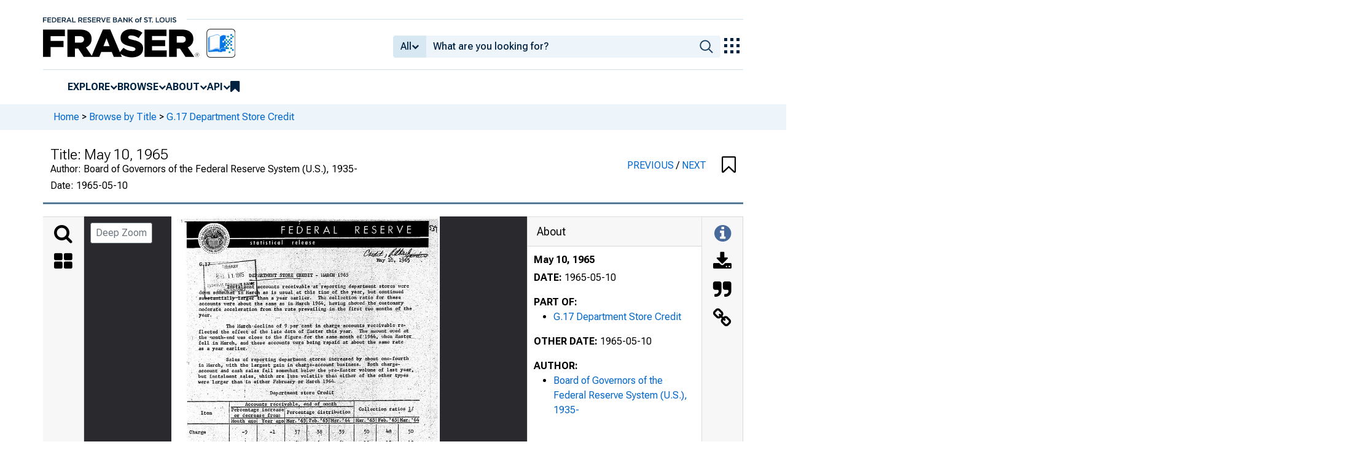

--- FILE ---
content_type: image/svg+xml
request_url: https://iiif.slf.digirati.io/svg/item/49236/49236_0_0001
body_size: 24615
content:
<svg viewBox="0 0 1525 2036" xmlns="http://www.w3.org/2000/svg">
  <text x="456" y="340" textLength="579" font-size="30" lengthAdjust="spacingAndGlyphs" class="text-line-segment">DEPARTMENT STORE CREDIT - MARCH 19 65</text>
  <text x="662" y="404" textLength="216" font-size="30" lengthAdjust="spacingAndGlyphs" class="text-line-segment">Sales by. Type</text>
  <text x="487" y="468" textLength="565" font-size="30" lengthAdjust="spacingAndGlyphs" class="text-line-segment">Percentage increase or decrease (-)</text>
  <text x="165" y="568" textLength="112" font-size="30" lengthAdjust="spacingAndGlyphs" class="text-line-segment">Federal</text>
  <text x="150" y="600" textLength="139" font-size="30" lengthAdjust="spacingAndGlyphs" class="text-line-segment">. Reserve</text>
  <text x="165" y="633" textLength="138" font-size="30" lengthAdjust="spacingAndGlyphs" class="text-line-segment">District.</text>
  <text x="419" y="566" textLength="177" font-size="30" lengthAdjust="spacingAndGlyphs" class="text-line-segment">Total sales</text>
  <text x="404" y="617" textLength="81" font-size="30" lengthAdjust="spacingAndGlyphs" class="text-line-segment">Month</text>
  <text x="394" y="649" textLength="79" font-size="30" lengthAdjust="spacingAndGlyphs" class="text-line-segment">. a%o</text>
  <text x="525" y="616" textLength="92" font-size="30" lengthAdjust="spacingAndGlyphs" class="text-line-segment">• Year-</text>
  <text x="548" y="647" textLength="47" font-size="30" lengthAdjust="spacingAndGlyphs" class="text-line-segment">ago</text>
  <text x="678" y="565" textLength="159" font-size="30" lengthAdjust="spacingAndGlyphs" class="text-line-segment">Cash sales</text>
  <text x="658" y="615" textLength="82" font-size="30" lengthAdjust="spacingAndGlyphs" class="text-line-segment">Month</text>
  <text x="676" y="646" textLength="47" font-size="30" lengthAdjust="spacingAndGlyphs" class="text-line-segment">ago</text>
  <text x="788" y="614" textLength="64" font-size="30" lengthAdjust="spacingAndGlyphs" class="text-line-segment">Year</text>
  <text x="804" y="645" textLength="47" font-size="30" lengthAdjust="spacingAndGlyphs" class="text-line-segment">ago</text>
  <text x="902" y="547" textLength="221" font-size="30" lengthAdjust="spacingAndGlyphs" class="text-line-segment">Charge-accpunt</text>
  <text x="1190" y="546" textLength="158" font-size="30" lengthAdjust="spacingAndGlyphs" class="text-line-segment">Instalment</text>
  <text x="1222" y="579" textLength="78" font-size="30" lengthAdjust="spacingAndGlyphs" class="text-line-segment">sales</text>
  <text x="914" y="613" textLength="82" font-size="30" lengthAdjust="spacingAndGlyphs" class="text-line-segment">Month</text>
  <text x="1044" y="611" textLength="208" font-size="30" lengthAdjust="spacingAndGlyphs" class="text-line-segment">Year • Month</text>
  <text x="1300" y="610" textLength="64" font-size="30" lengthAdjust="spacingAndGlyphs" class="text-line-segment">Year</text>
  <text x="932" y="644" textLength="47" font-size="30" lengthAdjust="spacingAndGlyphs" class="text-line-segment">ago</text>
  <text x="1060" y="643" textLength="47" font-size="30" lengthAdjust="spacingAndGlyphs" class="text-line-segment">ago</text>
  <text x="1188" y="643" textLength="46" font-size="30" lengthAdjust="spacingAndGlyphs" class="text-line-segment">ago</text>
  <text x="1316" y="641" textLength="47" font-size="30" lengthAdjust="spacingAndGlyphs" class="text-line-segment">ago</text>
  <text x="933" y="714" textLength="31" font-size="30" lengthAdjust="spacingAndGlyphs" class="text-line-segment">37</text>
  <text x="1061" y="713" textLength="33" font-size="30" lengthAdjust="spacingAndGlyphs" class="text-line-segment">-5</text>
  <text x="1165" y="708" textLength="59" font-size="30" lengthAdjust="spacingAndGlyphs" class="text-line-segment">• 4</text>
  <text x="1316" y="707" textLength="47" font-size="30" lengthAdjust="spacingAndGlyphs" class="text-line-segment">' 1</text>
  <text x="923" y="744" textLength="44" font-size="30" lengthAdjust="spacingAndGlyphs" class="text-line-segment">.25</text>
  <text x="1061" y="742" textLength="33" font-size="30" lengthAdjust="spacingAndGlyphs" class="text-line-segment">-2</text>
  <text x="1189" y="742" textLength="203" font-size="33" lengthAdjust="spacingAndGlyphs" class="text-line-segment">20. . - -3 .</text>
  <text x="933" y="776" textLength="32" font-size="30" lengthAdjust="spacingAndGlyphs" class="text-line-segment">32</text>
  <text x="1060" y="774" textLength="33" font-size="30" lengthAdjust="spacingAndGlyphs" class="text-line-segment">-8</text>
  <text x="1172" y="774" textLength="47" font-size="30" lengthAdjust="spacingAndGlyphs" class="text-line-segment">.23</text>
  <text x="1332" y="771" textLength="16" font-size="30" lengthAdjust="spacingAndGlyphs" class="text-line-segment">2</text>
  <text x="907" y="810" textLength="68" font-size="30" lengthAdjust="spacingAndGlyphs" class="text-line-segment">/- 32</text>
  <text x="1060" y="807" textLength="48" font-size="30" lengthAdjust="spacingAndGlyphs" class="text-line-segment">-4"</text>
  <text x="1188" y="805" textLength="32" font-size="30" lengthAdjust="spacingAndGlyphs" class="text-line-segment">20</text>
  <text x="1332" y="804" textLength="16" font-size="30" lengthAdjust="spacingAndGlyphs" class="text-line-segment">1</text>
  <text x="933" y="839" textLength="31" font-size="30" lengthAdjust="spacingAndGlyphs" class="text-line-segment">20</text>
  <text x="1061" y="843" textLength="32" font-size="30" lengthAdjust="spacingAndGlyphs" class="text-line-segment">-5</text>
  <text x="1205" y="836" textLength="155" font-size="30" lengthAdjust="spacingAndGlyphs" class="text-line-segment">5 r • -.6</text>
  <text x="932" y="874" textLength="31" font-size="30" lengthAdjust="spacingAndGlyphs" class="text-line-segment">32</text>
  <text x="1061" y="875" textLength="32" font-size="30" lengthAdjust="spacingAndGlyphs" class="text-line-segment">-3</text>
  <text x="1188" y="872" textLength="32" font-size="30" lengthAdjust="spacingAndGlyphs" class="text-line-segment">27</text>
  <text x="1288" y="873" textLength="65" font-size="30" lengthAdjust="spacingAndGlyphs" class="text-line-segment">• -3</text>
  <text x="933" y="904" textLength="32" font-size="30" lengthAdjust="spacingAndGlyphs" class="text-line-segment">26</text>
  <text x="1024" y="904" textLength="76" font-size="30" lengthAdjust="spacingAndGlyphs" class="text-line-segment">' -4</text>
  <text x="1171" y="902" textLength="53" font-size="34" lengthAdjust="spacingAndGlyphs" class="text-line-segment">; 22</text>
  <text x="1333" y="906" textLength="16" font-size="30" lengthAdjust="spacingAndGlyphs" class="text-line-segment">5</text>
  <text x="1397" y="906" textLength="16" font-size="30" lengthAdjust="spacingAndGlyphs" class="text-line-segment">.</text>
  <text x="933" y="937" textLength="32" font-size="30" lengthAdjust="spacingAndGlyphs" class="text-line-segment">14</text>
  <text x="1061" y="940" textLength="32" font-size="30" lengthAdjust="spacingAndGlyphs" class="text-line-segment">-7</text>
  <text x="1172" y="934" textLength="62" font-size="30" lengthAdjust="spacingAndGlyphs" class="text-line-segment">- 8.</text>
  <text x="1317" y="938" textLength="32" font-size="30" lengthAdjust="spacingAndGlyphs" class="text-line-segment">-7</text>
  <text x="1391" y="938" textLength="16" font-size="30" lengthAdjust="spacingAndGlyphs" class="text-line-segment">-</text>
  <text x="917" y="967" textLength="316" font-size="30" lengthAdjust="spacingAndGlyphs" class="text-line-segment">- 1 - -10 * -10.</text>
  <text x="1333" y="966" textLength="16" font-size="30" lengthAdjust="spacingAndGlyphs" class="text-line-segment">6</text>
  <text x="931" y="1004" textLength="77" font-size="30" lengthAdjust="spacingAndGlyphs" class="text-line-segment">-15 '</text>
  <text x="1059" y="1006" textLength="32" font-size="30" lengthAdjust="spacingAndGlyphs" class="text-line-segment">-9</text>
  <text x="1284" y="999" textLength="91" font-size="30" lengthAdjust="spacingAndGlyphs" class="text-line-segment">• . -2</text>
  <text x="919" y="1032" textLength="430" font-size="30" lengthAdjust="spacingAndGlyphs" class="text-line-segment">:3L •- . ^10 • - 18 - \ 12</text>
  <text x="919" y="1068" textLength="59" font-size="30" lengthAdjust="spacingAndGlyphs" class="text-line-segment">-24:</text>
  <text x="1071" y="1065" textLength="149" font-size="30" lengthAdjust="spacingAndGlyphs" class="text-line-segment">1 -. ... 6</text>
  <text x="100" y="715" textLength="97" font-size="30" lengthAdjust="spacingAndGlyphs" class="text-line-segment">Boston</text>
  <text x="422" y="713" textLength="32" font-size="30" lengthAdjust="spacingAndGlyphs" class="text-line-segment">24</text>
  <text x="100" y="747" textLength="129" font-size="30" lengthAdjust="spacingAndGlyphs" class="text-line-segment">New York</text>
  <text x="422" y="745" textLength="31" font-size="30" lengthAdjust="spacingAndGlyphs" class="text-line-segment">22</text>
  <text x="101" y="778" textLength="235" font-size="30" lengthAdjust="spacingAndGlyphs" class="text-line-segment">Philadelphia .</text>
  <text x="422" y="779" textLength="31" font-size="30" lengthAdjust="spacingAndGlyphs" class="text-line-segment">29</text>
  <text x="100" y="808" textLength="247" font-size="30" lengthAdjust="spacingAndGlyphs" class="text-line-segment">Cleveland- . . ;</text>
  <text x="421" y="812" textLength="32" font-size="30" lengthAdjust="spacingAndGlyphs" class="text-line-segment">25</text>
  <text x="100" y="845" textLength="128" font-size="30" lengthAdjust="spacingAndGlyphs" class="text-line-segment">Richmond</text>
  <text x="387" y="845" textLength="71" font-size="30" lengthAdjust="spacingAndGlyphs" class="text-line-segment">. 17</text>
  <text x="98" y="877" textLength="114" font-size="30" lengthAdjust="spacingAndGlyphs" class="text-line-segment">Atlanta</text>
  <text x="420" y="878" textLength="31" font-size="30" lengthAdjust="spacingAndGlyphs" class="text-line-segment">29</text>
  <text x="102" y="910" textLength="110" font-size="30" lengthAdjust="spacingAndGlyphs" class="text-line-segment">Chicago</text>
  <text x="422" y="908" textLength="31" font-size="30" lengthAdjust="spacingAndGlyphs" class="text-line-segment">20</text>
  <text x="100" y="942" textLength="145" font-size="30" lengthAdjust="spacingAndGlyphs" class="text-line-segment">St. .Louis</text>
  <text x="421" y="940" textLength="32" font-size="30" lengthAdjust="spacingAndGlyphs" class="text-line-segment">14</text>
  <text x="98" y="974" textLength="189" font-size="30" lengthAdjust="spacingAndGlyphs" class="text-line-segment">Minneapolis.</text>
  <text x="405" y="977" textLength="50" font-size="30" lengthAdjust="spacingAndGlyphs" class="text-line-segment">- 3</text>
  <text x="98" y="1007" textLength="178" font-size="30" lengthAdjust="spacingAndGlyphs" class="text-line-segment">Kansas City</text>
  <text x="420" y="1008" textLength="32" font-size="30" lengthAdjust="spacingAndGlyphs" class="text-line-segment">17</text>
  <text x="99" y="1040" textLength="140" font-size="30" lengthAdjust="spacingAndGlyphs" class="text-line-segment">Dallas --</text>
  <text x="420" y="1038" textLength="31" font-size="30" lengthAdjust="spacingAndGlyphs" class="text-line-segment">28</text>
  <text x="99" y="1073" textLength="207" font-size="30" lengthAdjust="spacingAndGlyphs" class="text-line-segment">San Francisco</text>
  <text x="420" y="1073" textLength="31" font-size="30" lengthAdjust="spacingAndGlyphs" class="text-line-segment">13</text>
  <text x="550" y="713" textLength="20" font-size="25" lengthAdjust="spacingAndGlyphs" class="text-line-segment">r-6</text>
  <text x="550" y="744" textLength="33" font-size="30" lengthAdjust="spacingAndGlyphs" class="text-line-segment">-4</text>
  <text x="549" y="782" textLength="33" font-size="30" lengthAdjust="spacingAndGlyphs" class="text-line-segment">-7</text>
  <text x="549" y="809" textLength="28" font-size="23" lengthAdjust="spacingAndGlyphs" class="text-line-segment">-2</text>
  <text x="549" y="847" textLength="33" font-size="30" lengthAdjust="spacingAndGlyphs" class="text-line-segment">-7</text>
  <text x="549" y="874" textLength="33" font-size="30" lengthAdjust="spacingAndGlyphs" class="text-line-segment">-4</text>
  <text x="564" y="907" textLength="16" font-size="30" lengthAdjust="spacingAndGlyphs" class="text-line-segment">0</text>
  <text x="549" y="944" textLength="33" font-size="30" lengthAdjust="spacingAndGlyphs" class="text-line-segment">-7</text>
  <text x="549" y="972" textLength="32" font-size="30" lengthAdjust="spacingAndGlyphs" class="text-line-segment">14</text>
  <text x="548" y="1005" textLength="33" font-size="30" lengthAdjust="spacingAndGlyphs" class="text-line-segment">-8</text>
  <text x="532" y="1071" textLength="58" font-size="37" lengthAdjust="spacingAndGlyphs" class="text-line-segment">•1-</text>
  <text x="678" y="714" textLength="31" font-size="30" lengthAdjust="spacingAndGlyphs" class="text-line-segment">25</text>
  <text x="677" y="746" textLength="31" font-size="30" lengthAdjust="spacingAndGlyphs" class="text-line-segment">19</text>
  <text x="672" y="776" textLength="52" font-size="30" lengthAdjust="spacingAndGlyphs" class="text-line-segment">,28.</text>
  <text x="677" y="809" textLength="31" font-size="30" lengthAdjust="spacingAndGlyphs" class="text-line-segment">22</text>
  <text x="672" y="842" textLength="37" font-size="35" lengthAdjust="spacingAndGlyphs" class="text-line-segment">21</text>
  <text x="677" y="874" textLength="31" font-size="30" lengthAdjust="spacingAndGlyphs" class="text-line-segment">28</text>
  <text x="677" y="906" textLength="32" font-size="30" lengthAdjust="spacingAndGlyphs" class="text-line-segment">16</text>
  <text x="676" y="938" textLength="32" font-size="30" lengthAdjust="spacingAndGlyphs" class="text-line-segment">10</text>
  <text x="692" y="976" textLength="28" font-size="30" lengthAdjust="spacingAndGlyphs" class="text-line-segment">9-</text>
  <text x="676" y="1005" textLength="51" font-size="40" lengthAdjust="spacingAndGlyphs" class="text-line-segment">18,</text>
  <text x="675" y="1038" textLength="45" font-size="30" lengthAdjust="spacingAndGlyphs" class="text-line-segment">31.</text>
  <text x="691" y="1069" textLength="16" font-size="30" lengthAdjust="spacingAndGlyphs" class="text-line-segment">8</text>
  <text x="781" y="710" textLength="79" font-size="18" lengthAdjust="spacingAndGlyphs" class="text-line-segment">. -8 -</text>
  <text x="776" y="748" textLength="66" font-size="30" lengthAdjust="spacingAndGlyphs" class="text-line-segment">" -5</text>
  <text x="779" y="780" textLength="65" font-size="30" lengthAdjust="spacingAndGlyphs" class="text-line-segment">: -9</text>
  <text x="804" y="812" textLength="50" font-size="30" lengthAdjust="spacingAndGlyphs" class="text-line-segment">-3,</text>
  <text x="805" y="906" textLength="33" font-size="30" lengthAdjust="spacingAndGlyphs" class="text-line-segment">-2</text>
  <text x="805" y="942" textLength="32" font-size="30" lengthAdjust="spacingAndGlyphs" class="text-line-segment">-9</text>
  <text x="788" y="970" textLength="46" font-size="25" lengthAdjust="spacingAndGlyphs" class="text-line-segment">-12</text>
  <text x="788" y="1004" textLength="49" font-size="30" lengthAdjust="spacingAndGlyphs" class="text-line-segment">-10</text>
  <text x="786" y="1075" textLength="53" font-size="30" lengthAdjust="spacingAndGlyphs" class="text-line-segment">7 2</text>
  <text x="480" y="1182" textLength="549" font-size="30" lengthAdjust="spacingAndGlyphs" class="text-line-segment">Accounts Receivable, end of month."</text>
  <text x="467" y="1214" textLength="561" font-size="30" lengthAdjust="spacingAndGlyphs" class="text-line-segment">Percentage increase or (r)</text>
  <text x="386" y="1281" textLength="113" font-size="30" lengthAdjust="spacingAndGlyphs" class="text-line-segment">Federal</text>
  <text x="653" y="1285" textLength="200" font-size="33" lengthAdjust="spacingAndGlyphs" class="text-line-segment">I</text>
  <text x="541" y="1285" textLength="200" font-size="32" lengthAdjust="spacingAndGlyphs" class="text-line-segment">1</text>
  <text x="915" y="1277" textLength="157" font-size="30" lengthAdjust="spacingAndGlyphs" class="text-line-segment">Instalment</text>
  <text x="386" y="1314" textLength="144" font-size="30" lengthAdjust="spacingAndGlyphs" class="text-line-segment">Reserve '</text>
  <text x="594" y="1313" textLength="81" font-size="30" lengthAdjust="spacingAndGlyphs" class="text-line-segment">Month</text>
  <text x="754" y="1311" textLength="64" font-size="30" lengthAdjust="spacingAndGlyphs" class="text-line-segment">Year</text>
  <text x="881" y="1309" textLength="209" font-size="30" lengthAdjust="spacingAndGlyphs" class="text-line-segment">Month ' Year</text>
  <text x="386" y="1346" textLength="126" font-size="30" lengthAdjust="spacingAndGlyphs" class="text-line-segment">District</text>
  <text x="610" y="1344" textLength="47" font-size="30" lengthAdjust="spacingAndGlyphs" class="text-line-segment">ago</text>
  <text x="770" y="1343" textLength="47" font-size="30" lengthAdjust="spacingAndGlyphs" class="text-line-segment">ago</text>
  <text x="877" y="1340" textLength="215" font-size="30" lengthAdjust="spacingAndGlyphs" class="text-line-segment">' ago' • ago</text>
  <text x="338" y="1395" textLength="98" font-size="30" lengthAdjust="spacingAndGlyphs" class="text-line-segment">Boston</text>
  <text x="613" y="1396" textLength="48" font-size="30" lengthAdjust="spacingAndGlyphs" class="text-line-segment">-13</text>
  <text x="722" y="1396" textLength="16" font-size="30" lengthAdjust="spacingAndGlyphs" class="text-line-segment">\</text>
  <text x="790" y="1392" textLength="57" font-size="30" lengthAdjust="spacingAndGlyphs" class="text-line-segment">3 :</text>
  <text x="914" y="1388" textLength="82" font-size="30" lengthAdjust="spacingAndGlyphs" class="text-line-segment">-4 ;</text>
  <text x="338" y="1427" textLength="129" font-size="30" lengthAdjust="spacingAndGlyphs" class="text-line-segment">New York</text>
  <text x="613" y="1431" textLength="50" font-size="30" lengthAdjust="spacingAndGlyphs" class="text-line-segment">- 7</text>
  <text x="772" y="1424" textLength="33" font-size="30" lengthAdjust="spacingAndGlyphs" class="text-line-segment">-1</text>
  <text x="916" y="1433" textLength="35" font-size="35" lengthAdjust="spacingAndGlyphs" class="text-line-segment">-?</text>
  <text x="1060" y="1421" textLength="16" font-size="30" lengthAdjust="spacingAndGlyphs" class="text-line-segment">2</text>
  <text x="340" y="1459" textLength="192" font-size="30" lengthAdjust="spacingAndGlyphs" class="text-line-segment">Philadelphia</text>
  <text x="612" y="1456" textLength="265" font-size="30" lengthAdjust="spacingAndGlyphs" class="text-line-segment">- 7. ... -1 - .</text>
  <text x="921" y="1454" textLength="161" font-size="30" lengthAdjust="spacingAndGlyphs" class="text-line-segment">-4 :. . 1</text>
  <text x="341" y="1492" textLength="143" font-size="30" lengthAdjust="spacingAndGlyphs" class="text-line-segment">Cleveland</text>
  <text x="644" y="1491" textLength="16" font-size="30" lengthAdjust="spacingAndGlyphs" class="text-line-segment">1</text>
  <text x="772" y="1494" textLength="64" font-size="30" lengthAdjust="spacingAndGlyphs" class="text-line-segment">-5-."</text>
  <text x="916" y="1488" textLength="33" font-size="30" lengthAdjust="spacingAndGlyphs" class="text-line-segment">-2</text>
  <text x="1060" y="1490" textLength="67" font-size="30" lengthAdjust="spacingAndGlyphs" class="text-line-segment">5 -</text>
  <text x="339" y="1525" textLength="128" font-size="30" lengthAdjust="spacingAndGlyphs" class="text-line-segment">Richmond</text>
  <text x="612" y="1527" textLength="90" font-size="30" lengthAdjust="spacingAndGlyphs" class="text-line-segment">- 7. :</text>
  <text x="766" y="1524" textLength="182" font-size="32" lengthAdjust="spacingAndGlyphs" class="text-line-segment">.-2.., ./• -3</text>
  <text x="1058" y="1519" textLength="16" font-size="30" lengthAdjust="spacingAndGlyphs" class="text-line-segment">4</text>
  <text x="338" y="1557" textLength="113" font-size="30" lengthAdjust="spacingAndGlyphs" class="text-line-segment">Atlanta</text>
  <text x="612" y="1555" textLength="51" font-size="30" lengthAdjust="spacingAndGlyphs" class="text-line-segment">- 6</text>
  <text x="756" y="1554" textLength="59" font-size="30" lengthAdjust="spacingAndGlyphs" class="text-line-segment">-10,</text>
  <text x="870" y="1557" textLength="80" font-size="30" lengthAdjust="spacingAndGlyphs" class="text-line-segment">- -3</text>
  <text x="1060" y="1551" textLength="98" font-size="30" lengthAdjust="spacingAndGlyphs" class="text-line-segment">6 ...</text>
  <text x="339" y="1590" textLength="111" font-size="30" lengthAdjust="spacingAndGlyphs" class="text-line-segment">Chicago</text>
  <text x="494" y="1590" textLength="37" font-size="30" lengthAdjust="spacingAndGlyphs" class="text-line-segment">' -</text>
  <text x="612" y="1590" textLength="48" font-size="30" lengthAdjust="spacingAndGlyphs" class="text-line-segment">-13</text>
  <text x="751" y="1587" textLength="53" font-size="30" lengthAdjust="spacingAndGlyphs" class="text-line-segment">- 0</text>
  <text x="916" y="1585" textLength="34" font-size="30" lengthAdjust="spacingAndGlyphs" class="text-line-segment">-4</text>
  <text x="1044" y="1586" textLength="31" font-size="30" lengthAdjust="spacingAndGlyphs" class="text-line-segment">19</text>
  <text x="340" y="1622" textLength="143" font-size="30" lengthAdjust="spacingAndGlyphs" class="text-line-segment">St. Louis</text>
  <text x="612" y="1624" textLength="64" font-size="30" lengthAdjust="spacingAndGlyphs" class="text-line-segment">-17.</text>
  <text x="739" y="1624" textLength="106" font-size="30" lengthAdjust="spacingAndGlyphs" class="text-line-segment">. - 5:'</text>
  <text x="900" y="1619" textLength="48" font-size="30" lengthAdjust="spacingAndGlyphs" class="text-line-segment">-19</text>
  <text x="1022" y="1628" textLength="9" font-size="18" lengthAdjust="spacingAndGlyphs" class="text-line-segment">'</text>
  <text x="1064" y="1629" textLength="37" font-size="70" lengthAdjust="spacingAndGlyphs" class="text-line-segment">]</text>
  <text x="337" y="1654" textLength="177" font-size="30" lengthAdjust="spacingAndGlyphs" class="text-line-segment">Minneapolis</text>
  <text x="612" y="1653" textLength="50" font-size="30" lengthAdjust="spacingAndGlyphs" class="text-line-segment">-14</text>
  <text x="756" y="1655" textLength="62" font-size="30" lengthAdjust="spacingAndGlyphs" class="text-line-segment">- 5;</text>
  <text x="878" y="1654" textLength="71" font-size="30" lengthAdjust="spacingAndGlyphs" class="text-line-segment">- - 3</text>
  <text x="338" y="1687" textLength="178" font-size="30" lengthAdjust="spacingAndGlyphs" class="text-line-segment">Kansas City</text>
  <text x="612" y="1690" textLength="50" font-size="30" lengthAdjust="spacingAndGlyphs" class="text-line-segment">- 7</text>
  <text x="789" y="1684" textLength="16" font-size="30" lengthAdjust="spacingAndGlyphs" class="text-line-segment">6</text>
  <text x="865" y="1683" textLength="89" font-size="30" lengthAdjust="spacingAndGlyphs" class="text-line-segment">. - 2</text>
  <text x="1058" y="1681" textLength="16" font-size="30" lengthAdjust="spacingAndGlyphs" class="text-line-segment">4</text>
  <text x="339" y="1720" textLength="95" font-size="30" lengthAdjust="spacingAndGlyphs" class="text-line-segment">Dallas</text>
  <text x="612" y="1719" textLength="47" font-size="30" lengthAdjust="spacingAndGlyphs" class="text-line-segment">- 4</text>
  <text x="785" y="1717" textLength="16" font-size="30" lengthAdjust="spacingAndGlyphs" class="text-line-segment">4</text>
  <text x="339" y="1752" textLength="207" font-size="30" lengthAdjust="spacingAndGlyphs" class="text-line-segment">San Francisco</text>
  <text x="611" y="1751" textLength="50" font-size="30" lengthAdjust="spacingAndGlyphs" class="text-line-segment">-14</text>
  <text x="756" y="1749" textLength="52" font-size="30" lengthAdjust="spacingAndGlyphs" class="text-line-segment">' 0</text>
  <text x="858" y="1751" textLength="82" font-size="33" lengthAdjust="spacingAndGlyphs" class="text-line-segment">, -5</text>
  <text x="1044" y="1746" textLength="31" font-size="30" lengthAdjust="spacingAndGlyphs" class="text-line-segment">10</text>
  <style>                                     
.text-line-segment { fill: rgba(0,0,0,0) }
.text-line-segment::selection { fill: #fff; background: rgba(15, 76, 155, 0.8) }
  </style>
</svg>

--- FILE ---
content_type: image/svg+xml
request_url: https://iiif.slf.digirati.io/svg/item/49236/49236_0_0000
body_size: 12969
content:
<svg viewBox="0 0 1544 2034" xmlns="http://www.w3.org/2000/svg">
  <text x="631" y="93" textLength="305" font-size="69" lengthAdjust="spacingAndGlyphs" class="text-line-segment">FEDERAL</text>
  <text x="160" y="284" textLength="85" font-size="29" lengthAdjust="spacingAndGlyphs" class="text-line-segment">Gv17—</text>
  <text x="293" y="295" textLength="103" font-size="29" lengthAdjust="spacingAndGlyphs" class="text-line-segment">I ii#ARY</text>
  <text x="258" y="351" textLength="165" font-size="29" lengthAdjust="spacingAndGlyphs" class="text-line-segment">k--v, 11 V365</text>
  <text x="453" y="160" textLength="185" font-size="29" lengthAdjust="spacingAndGlyphs" class="text-line-segment">statistical</text>
  <text x="694" y="160" textLength="127" font-size="29" lengthAdjust="spacingAndGlyphs" class="text-line-segment">release</text>
  <text x="445" y="347" textLength="572" font-size="29" lengthAdjust="spacingAndGlyphs" class="text-line-segment">DEPARTMENT STORE CREDIT - MARCH 1965</text>
  <text x="1057" y="93" textLength="304" font-size="69" lengthAdjust="spacingAndGlyphs" class="text-line-segment">RESERVE</text>
  <text x="1179" y="260" textLength="192" font-size="29" lengthAdjust="spacingAndGlyphs" class="text-line-segment">May 10^ 1965</text>
  <text x="186" y="411" textLength="21" font-size="29" lengthAdjust="spacingAndGlyphs" class="text-line-segment">!i</text>
  <text x="305" y="411" textLength="1057" font-size="32" lengthAdjust="spacingAndGlyphs" class="text-line-segment">E &amp;f i&amp;ment [accounts receivable at reporting department stores were</text>
  <text x="159" y="441" textLength="1178" font-size="29" lengthAdjust="spacingAndGlyphs" class="text-line-segment">do|m s^iiievKat:'® 1 Marcgi as is usual, this time of the year, but continued</text>
  <text x="141" y="476" textLength="1201" font-size="29" lengthAdjust="spacingAndGlyphs" class="text-line-segment">* s uWt a a L lal ly—IrargeFch an a year earlier. Thh collection ratio for these</text>
  <text x="160" y="509" textLength="1175" font-size="29" lengthAdjust="spacingAndGlyphs" class="text-line-segment">accounts were about the same as in March 1964, having showed the customary</text>
  <text x="158" y="541" textLength="1225" font-size="29" lengthAdjust="spacingAndGlyphs" class="text-line-segment">moderate acceleration from the rate prevailing in the first two months of the</text>
  <text x="157" y="576" textLength="119" font-size="29" lengthAdjust="spacingAndGlyphs" class="text-line-segment">year. .</text>
  <text x="543" y="576" textLength="15" font-size="29" lengthAdjust="spacingAndGlyphs" class="text-line-segment">•</text>
  <text x="315" y="637" textLength="1033" font-size="29" lengthAdjust="spacingAndGlyphs" class="text-line-segment">The March-decline of 9 percent in charge accounts receivable re-</text>
  <text x="157" y="670" textLength="1208" font-size="29" lengthAdjust="spacingAndGlyphs" class="text-line-segment">flected the effect of the late date of Easter this year. The amount owed at</text>
  <text x="158" y="701" textLength="1265" font-size="29" lengthAdjust="spacingAndGlyphs" class="text-line-segment">the month-end was close to the figure -for the same month of ° 196.4, when Easter_.</text>
  <text x="157" y="734" textLength="1177" font-size="29" lengthAdjust="spacingAndGlyphs" class="text-line-segment">fell in March, and these accounts were being repaid at about the same rate</text>
  <text x="157" y="767" textLength="282" font-size="29" lengthAdjust="spacingAndGlyphs" class="text-line-segment">as a year earlier.</text>
  <text x="1092" y="767" textLength="125" font-size="29" lengthAdjust="spacingAndGlyphs" class="text-line-segment">' i • " °</text>
  <text x="314" y="829" textLength="1050" font-size="29" lengthAdjust="spacingAndGlyphs" class="text-line-segment">Sales of reporting department stores increased by about one-fourth</text>
  <text x="157" y="862" textLength="1159" font-size="29" lengthAdjust="spacingAndGlyphs" class="text-line-segment">in March, with the largest gain in charge-account business. Both charge-</text>
  <text x="156" y="894" textLength="1239" font-size="29" lengthAdjust="spacingAndGlyphs" class="text-line-segment">account and cash sales fell somewhat below the pr.e-.East&amp;r volume of last year,</text>
  <text x="154" y="926" textLength="1209" font-size="29" lengthAdjust="spacingAndGlyphs" class="text-line-segment">but instalment sales, which are I'eiss- volatile than either of the other types</text>
  <text x="152" y="959" textLength="797" font-size="29" lengthAdjust="spacingAndGlyphs" class="text-line-segment">were larger than in either February, or March ,1964.</text>
  <text x="567" y="1023" textLength="367" font-size="29" lengthAdjust="spacingAndGlyphs" class="text-line-segment">Department store Credit</text>
  <text x="423" y="1088" textLength="526" font-size="29" lengthAdjust="spacingAndGlyphs" class="text-line-segment">Accounts receivable, end of month</text>
  <text x="169" y="1139" textLength="62" font-size="29" lengthAdjust="spacingAndGlyphs" class="text-line-segment">Item</text>
  <text x="344" y="1120" textLength="303" font-size="29" lengthAdjust="spacingAndGlyphs" class="text-line-segment">Percentage increase</text>
  <text x="361" y="1153" textLength="270" font-size="29" lengthAdjust="spacingAndGlyphs" class="text-line-segment">or decrease from:</text>
  <text x="664" y="1134" textLength="365" font-size="29" lengthAdjust="spacingAndGlyphs" class="text-line-segment">Percentage distribution</text>
  <text x="1078" y="1116" textLength="317" font-size="29" lengthAdjust="spacingAndGlyphs" class="text-line-segment">Collection ratios 1/</text>
  <text x="342" y="1176" textLength="1084" font-size="29" lengthAdjust="spacingAndGlyphs" class="text-line-segment">Month ago Year aso Mar.'65 Feb.'65 Mar. 1 64 Mar.*65 Feb. 1 65 Mar. 1 64</text>
  <text x="103" y="1249" textLength="94" font-size="29" lengthAdjust="spacingAndGlyphs" class="text-line-segment">Charge</text>
  <text x="406" y="1253" textLength="31" font-size="29" lengthAdjust="spacingAndGlyphs" class="text-line-segment">-9</text>
  <text x="566" y="1249" textLength="32" font-size="29" lengthAdjust="spacingAndGlyphs" class="text-line-segment">-1</text>
  <text x="704" y="1250" textLength="174" font-size="29" lengthAdjust="spacingAndGlyphs" class="text-line-segment">,7- : -58</text>
  <text x="964" y="1252" textLength="30" font-size="29" lengthAdjust="spacingAndGlyphs" class="text-line-segment">59</text>
  <text x="1086" y="1249" textLength="51" font-size="29" lengthAdjust="spacingAndGlyphs" class="text-line-segment">.50</text>
  <text x="1190" y="1246" textLength="81" font-size="29" lengthAdjust="spacingAndGlyphs" class="text-line-segment">. 48</text>
  <text x="1362" y="1247" textLength="30" font-size="29" lengthAdjust="spacingAndGlyphs" class="text-line-segment">50</text>
  <text x="101" y="1313" textLength="157" font-size="29" lengthAdjust="spacingAndGlyphs" class="text-line-segment">Instalment</text>
  <text x="405" y="1314" textLength="33" font-size="29" lengthAdjust="spacingAndGlyphs" class="text-line-segment">-4</text>
  <text x="581" y="1313" textLength="15" font-size="29" lengthAdjust="spacingAndGlyphs" class="text-line-segment">8</text>
  <text x="678" y="1313" textLength="215" font-size="29" lengthAdjust="spacingAndGlyphs" class="text-line-segment">' 63 "• 62,</text>
  <text x="965" y="1306" textLength="32" font-size="30" lengthAdjust="spacingAndGlyphs" class="text-line-segment">61</text>
  <text x="1106" y="1312" textLength="31" font-size="29" lengthAdjust="spacingAndGlyphs" class="text-line-segment">18</text>
  <text x="1235" y="1313" textLength="31" font-size="29" lengthAdjust="spacingAndGlyphs" class="text-line-segment">17</text>
  <text x="1316" y="1310" textLength="80" font-size="29" lengthAdjust="spacingAndGlyphs" class="text-line-segment">- .18</text>
  <text x="578" y="1425" textLength="351" font-size="29" lengthAdjust="spacingAndGlyphs" class="text-line-segment">Department Store Sales</text>
  <text x="162" y="1540" textLength="63" font-size="29" lengthAdjust="spacingAndGlyphs" class="text-line-segment">Item</text>
  <text x="403" y="1509" textLength="302" font-size="29" lengthAdjust="spacingAndGlyphs" class="text-line-segment">Percentage increase</text>
  <text x="418" y="1541" textLength="271" font-size="29" lengthAdjust="spacingAndGlyphs" class="text-line-segment">or decrease from:</text>
  <text x="912" y="1521" textLength="366" font-size="29" lengthAdjust="spacingAndGlyphs" class="text-line-segment">Percentage distribution</text>
  <text x="368" y="1573" textLength="143" font-size="29" lengthAdjust="spacingAndGlyphs" class="text-line-segment">Month ago</text>
  <text x="593" y="1573" textLength="138" font-size="29" lengthAdjust="spacingAndGlyphs" class="text-line-segment">Year ago-</text>
  <text x="799" y="1571" textLength="147" font-size="29" lengthAdjust="spacingAndGlyphs" class="text-line-segment">March »65</text>
  <text x="991" y="1570" textLength="192" font-size="29" lengthAdjust="spacingAndGlyphs" class="text-line-segment">February '65</text>
  <text x="1228" y="1566" textLength="141" font-size="29" lengthAdjust="spacingAndGlyphs" class="text-line-segment">March 1 64</text>
  <text x="93" y="1639" textLength="80" font-size="29" lengthAdjust="spacingAndGlyphs" class="text-line-segment">Total</text>
  <text x="415" y="1639" textLength="59" font-size="29" lengthAdjust="spacingAndGlyphs" class="text-line-segment">. 21</text>
  <text x="530" y="1639" textLength="44" font-size="29" lengthAdjust="spacingAndGlyphs" class="text-line-segment">• :</text>
  <text x="644" y="1639" textLength="31" font-size="29" lengthAdjust="spacingAndGlyphs" class="text-line-segment">-3</text>
  <text x="845" y="1635" textLength="62" font-size="29" lengthAdjust="spacingAndGlyphs" class="text-line-segment">.100</text>
  <text x="1067" y="1634" textLength="91" font-size="29" lengthAdjust="spacingAndGlyphs" class="text-line-segment">100 ,</text>
  <text x="1290" y="1633" textLength="47" font-size="29" lengthAdjust="spacingAndGlyphs" class="text-line-segment">100</text>
  <text x="96" y="1704" textLength="88" font-size="29" lengthAdjust="spacingAndGlyphs" class="text-line-segment">Cash .</text>
  <text x="96" y="1768" textLength="93" font-size="29" lengthAdjust="spacingAndGlyphs" class="text-line-segment">Charge</text>
  <text x="429" y="1767" textLength="31" font-size="29" lengthAdjust="spacingAndGlyphs" class="text-line-segment">26</text>
  <text x="637" y="1771" textLength="32" font-size="29" lengthAdjust="spacingAndGlyphs" class="text-line-segment">-5</text>
  <text x="97" y="1837" textLength="157" font-size="29" lengthAdjust="spacingAndGlyphs" class="text-line-segment">Instalment</text>
  <text x="294" y="1880" textLength="15" font-size="29" lengthAdjust="spacingAndGlyphs" class="text-line-segment">\</text>
  <text x="416" y="1839" textLength="60" font-size="29" lengthAdjust="spacingAndGlyphs" class="text-line-segment">• 15</text>
  <text x="655" y="1836" textLength="15" font-size="29" lengthAdjust="spacingAndGlyphs" class="text-line-segment">2</text>
  <text x="878" y="1834" textLength="31" font-size="29" lengthAdjust="spacingAndGlyphs" class="text-line-segment">18</text>
  <text x="1048" y="1835" textLength="126" font-size="29" lengthAdjust="spacingAndGlyphs" class="text-line-segment">' i9 :</text>
  <text x="1282" y="1831" textLength="87" font-size="29" lengthAdjust="spacingAndGlyphs" class="text-line-segment">.18 '</text>
  <text x="637" y="1711" textLength="24" font-size="18" lengthAdjust="spacingAndGlyphs" class="text-line-segment">-5</text>
  <text x="774" y="1783" textLength="229" font-size="148" lengthAdjust="spacingAndGlyphs" class="text-line-segment">V 59 \'</text>
  <text x="1081" y="1701" textLength="30" font-size="29" lengthAdjust="spacingAndGlyphs" class="text-line-segment">43</text>
  <text x="1158" y="1701" textLength="15" font-size="29" lengthAdjust="spacingAndGlyphs" class="text-line-segment">'</text>
  <text x="159" y="1916" textLength="1117" font-size="29" lengthAdjust="spacingAndGlyphs" class="text-line-segment">. l/ Collections during month as a percentage of accounts receivable at</text>
  <text x="95" y="1951" textLength="303" font-size="29" lengthAdjust="spacingAndGlyphs" class="text-line-segment">beginning of month.</text>
  <text x="484" y="1951" textLength="41" font-size="29" lengthAdjust="spacingAndGlyphs" class="text-line-segment">. |</text>
  <text x="723" y="1951" textLength="36" font-size="29" lengthAdjust="spacingAndGlyphs" class="text-line-segment">• ,</text>
  <text x="861" y="1951" textLength="44" font-size="29" lengthAdjust="spacingAndGlyphs" class="text-line-segment">• -</text>
  <text x="1079" y="1951" textLength="52" font-size="29" lengthAdjust="spacingAndGlyphs" class="text-line-segment">- ^</text>
  <style>                                     
.text-line-segment { fill: rgba(0,0,0,0) }
.text-line-segment::selection { fill: #fff; background: rgba(15, 76, 155, 0.8) }
  </style>
</svg>